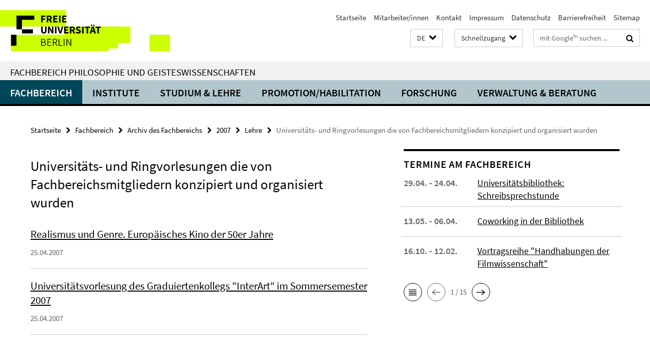

--- FILE ---
content_type: text/html; charset=utf-8
request_url: https://www.geisteswissenschaften.fu-berlin.de/index.html?comp=navbar&irq=1&pm=0
body_size: 7196
content:
<!-- BEGIN Fragment default/26011920/navbar-wrapper/20598657/1761554034/?113217:1800 -->
<!-- BEGIN Fragment default/26011920/navbar/423fcd6fbbf8417f7088248c814d95fccb578923/?103115:86400 -->
<nav class="main-nav-container no-print nocontent" style="display: none;"><div class="container main-nav-container-inner"><div class="main-nav-scroll-buttons" style="display:none"><div id="main-nav-btn-scroll-left" role="button"><div class="fa fa-angle-left"></div></div><div id="main-nav-btn-scroll-right" role="button"><div class="fa fa-angle-right"></div></div></div><div class="main-nav-toggle"><span class="main-nav-toggle-text">Menü</span><span class="main-nav-toggle-icon"><span class="line"></span><span class="line"></span><span class="line"></span></span></div><ul class="main-nav level-1" id="fub-main-nav"><li class="main-nav-item level-1 has-children" data-index="0" data-menu-item-path="/fachbereich" data-menu-shortened="0" id="main-nav-item-fachbereich"><a class="main-nav-item-link level-1" href="/fachbereich/index.html">Fachbereich</a><div class="icon-has-children"><div class="fa fa-angle-right"></div><div class="fa fa-angle-down"></div><div class="fa fa-angle-up"></div></div><div class="container main-nav-parent level-2" style="display:none"><a class="main-nav-item-link level-1" href="/fachbereich/index.html"><span>Zur Übersichtsseite Fachbereich</span></a></div><ul class="main-nav level-2"><li class="main-nav-item level-2 " data-menu-item-path="/fachbereich/dekanat"><a class="main-nav-item-link level-2" href="/fachbereich/dekanat/index.html">Dekanat</a></li><li class="main-nav-item level-2 has-children" data-menu-item-path="/fachbereich/fachbereichsrat"><a class="main-nav-item-link level-2" href="/fachbereich/fachbereichsrat/index.html">Fachbereichsrat</a><div class="icon-has-children"><div class="fa fa-angle-right"></div><div class="fa fa-angle-down"></div><div class="fa fa-angle-up"></div></div><ul class="main-nav level-3"><li class="main-nav-item level-3 " data-menu-item-path="/fachbereich/fachbereichsrat/protokolle"><a class="main-nav-item-link level-3" href="/fachbereich/fachbereichsrat/protokolle/index.html">Protokolle</a></li><li class="main-nav-item level-3 " data-menu-item-path="/fachbereich/fachbereichsrat/fbr_sitzungstermine"><a class="main-nav-item-link level-3" href="/fachbereich/fachbereichsrat/fbr_sitzungstermine/index.html">Sitzungstermine</a></li></ul></li><li class="main-nav-item level-2 " data-menu-item-path="/fachbereich/kommissionen"><a class="main-nav-item-link level-2" href="/fachbereich/kommissionen/index.html">Ausschüsse und Kommissionen</a></li><li class="main-nav-item level-2 has-children" data-menu-item-path="/fachbereich/beauftragte"><a class="main-nav-item-link level-2" href="/fachbereich/beauftragte/index.html">Ansprechpartner*innen in Angelegenheiten des Lehramtsstudiums</a><div class="icon-has-children"><div class="fa fa-angle-right"></div><div class="fa fa-angle-down"></div><div class="fa fa-angle-up"></div></div><ul class="main-nav level-3"><li class="main-nav-item level-3 " data-menu-item-path="/fachbereich/beauftragte/Ombudspersonen-fuer-gute-wissenschaftliche-Praxis"><a class="main-nav-item-link level-3" href="/fachbereich/beauftragte/Ombudspersonen-fuer-gute-wissenschaftliche-Praxis/index.html">Ombudspersonen für gute wissenschaftliche Praxis</a></li><li class="main-nav-item level-3 " data-menu-item-path="/fachbereich/beauftragte/beauf_wiss_praxis"><a class="main-nav-item-link level-3" href="/fachbereich/beauftragte/beauf_wiss_praxis/index.html">Beauftragter für gute wissenschaftliche Praxis</a></li><li class="main-nav-item level-3 " data-menu-item-path="/fachbereich/beauftragte/lehramt"><a class="main-nav-item-link level-3" href="/fachbereich/beauftragte/lehramt/index.html">Lehramtsbeauftragte</a></li><li class="main-nav-item level-3 " data-menu-item-path="/fachbereich/beauftragte/edv"><a class="main-nav-item-link level-3" href="/fachbereich/beauftragte/edv/index.html">EDV-Beauftragte</a></li></ul></li><li class="main-nav-item level-2 " data-menu-item-path="/fachbereich/mitarbeiterlisten"><a class="main-nav-item-link level-2" href="/fachbereich/mitarbeiterlisten.html">Mitarbeiter/innen</a></li><li class="main-nav-item level-2 has-children" data-menu-item-path="/fachbereich/gastprof"><a class="main-nav-item-link level-2" href="/fachbereich/gastprof/index.html">Gastprofessuren</a><div class="icon-has-children"><div class="fa fa-angle-right"></div><div class="fa fa-angle-down"></div><div class="fa fa-angle-up"></div></div><ul class="main-nav level-3"><li class="main-nav-item level-3 " data-menu-item-path="/fachbereich/gastprof/gastprofessuren"><a class="main-nav-item-link level-3" href="/fachbereich/gastprof/gastprofessuren/index.html">Gastprofessuren am Fachbereich</a></li><li class="main-nav-item level-3 has-children" data-menu-item-path="/fachbereich/gastprof/fischer"><a class="main-nav-item-link level-3" href="/fachbereich/gastprof/fischer/index.html">Samuel Fischer Gastprofessur</a><div class="icon-has-children"><div class="fa fa-angle-right"></div><div class="fa fa-angle-down"></div><div class="fa fa-angle-up"></div></div><ul class="main-nav level-4"><li class="main-nav-item level-4 " data-menu-item-path="/fachbereich/gastprof/fischer/amin"><a class="main-nav-item-link level-4" href="/fachbereich/gastprof/fischer/amin/index.html">Amin, Nora</a></li><li class="main-nav-item level-4 " data-menu-item-path="/fachbereich/gastprof/fischer/bradfield"><a class="main-nav-item-link level-4" href="/fachbereich/gastprof/fischer/bradfield/index.html">Bradfield, Scott</a></li><li class="main-nav-item level-4 " data-menu-item-path="/fachbereich/gastprof/fischer/cercas"><a class="main-nav-item-link level-4" href="/fachbereich/gastprof/fischer/cercas/index.html">Cercas, Javier</a></li><li class="main-nav-item level-4 " data-menu-item-path="/fachbereich/gastprof/fischer/chaudhuri"><a class="main-nav-item-link level-4" href="/fachbereich/gastprof/fischer/chaudhuri/index.html">Chaudhuri, Amit</a></li><li class="main-nav-item level-4 " data-menu-item-path="/fachbereich/gastprof/fischer/cartarescu"><a class="main-nav-item-link level-4" href="/fachbereich/gastprof/fischer/cartarescu/index.html">Cărtărescu, Mircea</a></li><li class="main-nav-item level-4 " data-menu-item-path="/fachbereich/gastprof/fischer/farah"><a class="main-nav-item-link level-4" href="/fachbereich/gastprof/fischer/farah/index.html">Farah, Nuruddin</a></li><li class="main-nav-item level-4 " data-menu-item-path="/fachbereich/gastprof/fischer/greer"><a class="main-nav-item-link level-4" href="/fachbereich/gastprof/fischer/greer/index.html">Greer, Andrew Sean</a></li><li class="main-nav-item level-4 " data-menu-item-path="/fachbereich/gastprof/fischer/guersel"><a class="main-nav-item-link level-4" href="/fachbereich/gastprof/fischer/guersel/index.html">Gürsel, Nedim</a></li><li class="main-nav-item level-4 " data-menu-item-path="/fachbereich/gastprof/fischer/hass"><a class="main-nav-item-link level-4" href="/fachbereich/gastprof/fischer/hass/index.html">Hass, Robert</a></li><li class="main-nav-item level-4 " data-menu-item-path="/fachbereich/gastprof/fischer/hinton"><a class="main-nav-item-link level-4" href="/fachbereich/gastprof/fischer/hinton/index.html">Hinton, David</a></li><li class="main-nav-item level-4 " data-menu-item-path="/fachbereich/gastprof/fischer/kehlmann_thirlwell"><a class="main-nav-item-link level-4" href="/fachbereich/gastprof/fischer/kehlmann_thirlwell/index.html">Kehlmann, Daniel</a></li><li class="main-nav-item level-4 " data-menu-item-path="/fachbereich/gastprof/fischer/keret"><a class="main-nav-item-link level-4" href="/fachbereich/gastprof/fischer/keret/index.html">Keret, Etgar</a></li><li class="main-nav-item level-4 " data-menu-item-path="/fachbereich/gastprof/fischer/krasznahorkai"><a class="main-nav-item-link level-4" href="/fachbereich/gastprof/fischer/krasznahorkai/index.html">Krasznahorkai, László</a></li><li class="main-nav-item level-4 " data-menu-item-path="/fachbereich/gastprof/fischer/manguel"><a class="main-nav-item-link level-4" href="/fachbereich/gastprof/fischer/manguel/index.html">Manguel, Alberto</a></li><li class="main-nav-item level-4 " data-menu-item-path="/fachbereich/gastprof/fischer/martel"><a class="main-nav-item-link level-4" href="/fachbereich/gastprof/fischer/martel/index.html">Martel, Yann</a></li><li class="main-nav-item level-4 " data-menu-item-path="/fachbereich/gastprof/fischer/meddeb1"><a class="main-nav-item-link level-4" href="/fachbereich/gastprof/fischer/meddeb1/index.html">Meddeb, Abdelwahab</a></li><li class="main-nav-item level-4 " data-menu-item-path="/fachbereich/gastprof/fischer/mudimbe"><a class="main-nav-item-link level-4" href="/fachbereich/gastprof/fischer/mudimbe/index.html">Mudimbe, Valentin Yves</a></li><li class="main-nav-item level-4 " data-menu-item-path="/fachbereich/gastprof/fischer/metail"><a class="main-nav-item-link level-4" href="/fachbereich/gastprof/fischer/metail/index.html">Métail, Michèle</a></li><li class="main-nav-item level-4 " data-menu-item-path="/fachbereich/gastprof/fischer/oe"><a class="main-nav-item-link level-4" href="/fachbereich/gastprof/fischer/oe/index.html">Oe, Kenzaburo</a></li><li class="main-nav-item level-4 " data-menu-item-path="/fachbereich/gastprof/fischer/powers_richard"><a class="main-nav-item-link level-4" href="/fachbereich/gastprof/fischer/powers_richard/index.html">Powers, Richard</a></li><li class="main-nav-item level-4 " data-menu-item-path="/fachbereich/gastprof/fischer/perez"><a class="main-nav-item-link level-4" href="/fachbereich/gastprof/fischer/perez/index.html">Pérez, Fernando</a></li><li class="main-nav-item level-4 " data-menu-item-path="/fachbereich/gastprof/fischer/ramirez"><a class="main-nav-item-link level-4" href="/fachbereich/gastprof/fischer/ramirez/index.html">Ramírez, Sergio</a></li><li class="main-nav-item level-4 " data-menu-item-path="/fachbereich/gastprof/fischer/schrott_raoul"><a class="main-nav-item-link level-4" href="/fachbereich/gastprof/fischer/schrott_raoul/index.html">Schrott, Raoul</a></li><li class="main-nav-item level-4 " data-menu-item-path="/fachbereich/gastprof/fischer/sjon"><a class="main-nav-item-link level-4" href="/fachbereich/gastprof/fischer/sjon/index.html">Sjón (Sigurjón Birgir Sigurðsson)</a></li><li class="main-nav-item level-4 " data-menu-item-path="/fachbereich/gastprof/fischer/sorokin"><a class="main-nav-item-link level-4" href="/fachbereich/gastprof/fischer/sorokin/index.html">Sorokin, Vladimir</a></li><li class="main-nav-item level-4 " data-menu-item-path="/fachbereich/gastprof/fischer/streeruwitz"><a class="main-nav-item-link level-4" href="/fachbereich/gastprof/fischer/streeruwitz/index.html">Streeruwitz, Marlene</a></li><li class="main-nav-item level-4 " data-menu-item-path="/fachbereich/gastprof/fischer/stridsberg"><a class="main-nav-item-link level-4" href="/fachbereich/gastprof/fischer/stridsberg/index.html">Stridsberg, Sara</a></li><li class="main-nav-item level-4 " data-menu-item-path="/fachbereich/gastprof/fischer/kehlmann_thirlwell1"><a class="main-nav-item-link level-4" href="/fachbereich/gastprof/fischer/kehlmann_thirlwell1/index.html">Thirlwell, Adam</a></li><li class="main-nav-item level-4 " data-menu-item-path="/fachbereich/gastprof/fischer/ugresic"><a class="main-nav-item-link level-4" href="/fachbereich/gastprof/fischer/ugresic/index.html">Ugrešić, Dubravka</a></li><li class="main-nav-item level-4 " data-menu-item-path="/fachbereich/gastprof/fischer/venclova"><a class="main-nav-item-link level-4" href="/fachbereich/gastprof/fischer/venclova/index.html">Venclova, Tomas</a></li><li class="main-nav-item level-4 " data-menu-item-path="/fachbereich/gastprof/fischer/zaimoglu"><a class="main-nav-item-link level-4" href="/fachbereich/gastprof/fischer/zaimoglu/index.html">Zaimoglu, Feridun</a></li></ul></li><li class="main-nav-item level-3 has-children" data-menu-item-path="/fachbereich/gastprof/mueller"><a class="main-nav-item-link level-3" href="/fachbereich/gastprof/mueller/index.html">Gastprofessur für deutschsprachige Poetik</a><div class="icon-has-children"><div class="fa fa-angle-right"></div><div class="fa fa-angle-down"></div><div class="fa fa-angle-up"></div></div><ul class="main-nav level-4"><li class="main-nav-item level-4 " data-menu-item-path="/fachbereich/gastprof/mueller/baerfuss"><a class="main-nav-item-link level-4" href="/fachbereich/gastprof/mueller/baerfuss/index.html">Bärfuss, Lukas</a></li><li class="main-nav-item level-4 " data-menu-item-path="/fachbereich/gastprof/mueller/goetz"><a class="main-nav-item-link level-4" href="/fachbereich/gastprof/mueller/goetz/index.html">Goetz, Rainald</a></li><li class="main-nav-item level-4 " data-menu-item-path="/fachbereich/gastprof/mueller/gruenbein"><a class="main-nav-item-link level-4" href="/fachbereich/gastprof/mueller/gruenbein/index.html">Grünbein, Durs</a></li><li class="main-nav-item level-4 " data-menu-item-path="/fachbereich/gastprof/mueller/lehr"><a class="main-nav-item-link level-4" href="/fachbereich/gastprof/mueller/lehr/index.html">Lehr, Thomas</a></li><li class="main-nav-item level-4 " data-menu-item-path="/fachbereich/gastprof/mueller/lewitscharoff"><a class="main-nav-item-link level-4" href="/fachbereich/gastprof/mueller/lewitscharoff/index.html">Lewitscharoff, Sibylle</a></li><li class="main-nav-item level-4 " data-menu-item-path="/fachbereich/gastprof/mueller/loher"><a class="main-nav-item-link level-4" href="/fachbereich/gastprof/mueller/loher/index.html">Loher, Dea</a></li><li class="main-nav-item level-4 " data-menu-item-path="/fachbereich/gastprof/mueller/mueller"><a class="main-nav-item-link level-4" href="/fachbereich/gastprof/mueller/mueller/index.html">Müller, Herta</a></li><li class="main-nav-item level-4 " data-menu-item-path="/fachbereich/gastprof/mueller/peltzer"><a class="main-nav-item-link level-4" href="/fachbereich/gastprof/mueller/peltzer/index.html">Peltzer, Ulrich</a></li><li class="main-nav-item level-4 " data-menu-item-path="/fachbereich/gastprof/mueller/trojanow"><a class="main-nav-item-link level-4" href="/fachbereich/gastprof/mueller/trojanow/index.html">Trojanow, Ilija</a></li></ul></li><li class="main-nav-item level-3 has-children" data-menu-item-path="/fachbereich/gastprof/schlegel"><a class="main-nav-item-link level-3" href="/fachbereich/gastprof/schlegel/index.html">A. W. von Schlegel-Gastprofessur</a><div class="icon-has-children"><div class="fa fa-angle-right"></div><div class="fa fa-angle-down"></div><div class="fa fa-angle-up"></div></div><ul class="main-nav level-4"><li class="main-nav-item level-4 " data-menu-item-path="/fachbereich/gastprof/schlegel/edl"><a class="main-nav-item-link level-4" href="/fachbereich/gastprof/schlegel/edl/index.html">Elisabeth Edl</a></li><li class="main-nav-item level-4 " data-menu-item-path="/fachbereich/gastprof/schlegel/guenther"><a class="main-nav-item-link level-4" href="/fachbereich/gastprof/schlegel/guenther/index.html">Günther, Frank</a></li><li class="main-nav-item level-4 " data-menu-item-path="/fachbereich/gastprof/schlegel/kroeber"><a class="main-nav-item-link level-4" href="/fachbereich/gastprof/schlegel/kroeber/index.html">Kroeber, Burkhart</a></li><li class="main-nav-item level-4 " data-menu-item-path="/fachbereich/gastprof/schlegel/kuehl"><a class="main-nav-item-link level-4" href="/fachbereich/gastprof/schlegel/kuehl/index.html">Kühl, Olaf, Dr.</a></li><li class="main-nav-item level-4 " data-menu-item-path="/fachbereich/gastprof/schlegel/lange"><a class="main-nav-item-link level-4" href="/fachbereich/gastprof/schlegel/lange/index.html">Lange, Susanne</a></li><li class="main-nav-item level-4 " data-menu-item-path="/fachbereich/gastprof/schlegel/tietze"><a class="main-nav-item-link level-4" href="/fachbereich/gastprof/schlegel/tietze/index.html">Tietze, Rosemarie</a></li><li class="main-nav-item level-4 " data-menu-item-path="/fachbereich/gastprof/schlegel/weidner"><a class="main-nav-item-link level-4" href="/fachbereich/gastprof/schlegel/weidner/index.html">Weidner, Stefan</a></li></ul></li><li class="main-nav-item level-3 has-children" data-menu-item-path="/fachbereich/gastprof/gert"><a class="main-nav-item-link level-3" href="/fachbereich/gastprof/gert/index.html">Valeska-Gert-Gastprofessur</a><div class="icon-has-children"><div class="fa fa-angle-right"></div><div class="fa fa-angle-down"></div><div class="fa fa-angle-up"></div></div><ul class="main-nav level-4"><li class="main-nav-item level-4 " data-menu-item-path="/fachbereich/gastprof/gert/alvarez_wehbi"><a class="main-nav-item-link level-4" href="/fachbereich/gastprof/gert/alvarez_wehbi/index.html">Alvarez, Maricel und Wehbi, Emilio García</a></li><li class="main-nav-item level-4 " data-menu-item-path="/fachbereich/gastprof/gert/burrows"><a class="main-nav-item-link level-4" href="/fachbereich/gastprof/gert/burrows/index.html">Burrows, Jonathan</a></li><li class="main-nav-item level-4 " data-menu-item-path="/fachbereich/gastprof/gert/butcher"><a class="main-nav-item-link level-4" href="/fachbereich/gastprof/gert/butcher/index.html">Butcher, Rosemary</a></li><li class="main-nav-item level-4 " data-menu-item-path="/fachbereich/gastprof/gert/chetouane"><a class="main-nav-item-link level-4" href="/fachbereich/gastprof/gert/chetouane/index.html">Chétouane, Laurent</a></li><li class="main-nav-item level-4 " data-menu-item-path="/fachbereich/gastprof/gert/franko"><a class="main-nav-item-link level-4" href="/fachbereich/gastprof/gert/franko/index.html">Franko, Mark</a></li><li class="main-nav-item level-4 " data-menu-item-path="/fachbereich/gastprof/gert/gelabert"><a class="main-nav-item-link level-4" href="/fachbereich/gastprof/gert/gelabert/index.html">Gelabert, Cesc</a></li><li class="main-nav-item level-4 " data-menu-item-path="/fachbereich/gastprof/gert/hauert"><a class="main-nav-item-link level-4" href="/fachbereich/gastprof/gert/hauert/index.html">Hauert, Thomas</a></li><li class="main-nav-item level-4 " data-menu-item-path="/fachbereich/gastprof/gert/hetz"><a class="main-nav-item-link level-4" href="/fachbereich/gastprof/gert/hetz/index.html">Hetz, Amos</a></li><li class="main-nav-item level-4 " data-menu-item-path="/fachbereich/gastprof/gert/huber1"><a class="main-nav-item-link level-4" href="/fachbereich/gastprof/gert/huber1/index.html">Huber, Anna</a></li><li class="main-nav-item level-4 " data-menu-item-path="/fachbereich/gastprof/gert/huber"><a class="main-nav-item-link level-4" href="/fachbereich/gastprof/gert/huber/index.html">Huber, Anna</a></li><li class="main-nav-item level-4 " data-menu-item-path="/fachbereich/gastprof/gert/jansa"><a class="main-nav-item-link level-4" href="/fachbereich/gastprof/gert/jansa/index.html">Janša, Janez</a></li><li class="main-nav-item level-4 " data-menu-item-path="/fachbereich/gastprof/gert/laermans"><a class="main-nav-item-link level-4" href="/fachbereich/gastprof/gert/laermans/index.html">Laermans, Rudi</a></li><li class="main-nav-item level-4 " data-menu-item-path="/fachbereich/gastprof/gert/laub"><a class="main-nav-item-link level-4" href="/fachbereich/gastprof/gert/laub/index.html">Laub, Michael</a></li><li class="main-nav-item level-4 " data-menu-item-path="/fachbereich/gastprof/gert/le_roy"><a class="main-nav-item-link level-4" href="/fachbereich/gastprof/gert/le_roy/index.html">Le Roy, Xavier</a></li><li class="main-nav-item level-4 " data-menu-item-path="/fachbereich/gastprof/gert/Stuart"><a class="main-nav-item-link level-4" href="/fachbereich/gastprof/gert/Stuart/index.html">Stuart, Meg</a></li><li class="main-nav-item level-4 " data-menu-item-path="/fachbereich/gastprof/gert/thomas"><a class="main-nav-item-link level-4" href="/fachbereich/gastprof/gert/thomas/index.html">Thomas, Emma Lewis</a></li></ul></li></ul></li><li class="main-nav-item level-2 has-children" data-menu-item-path="/fachbereich/ehrenpromotionen"><a class="main-nav-item-link level-2" href="/fachbereich/ehrenpromotionen/index.html">Ehrenpromotionen</a><div class="icon-has-children"><div class="fa fa-angle-right"></div><div class="fa fa-angle-down"></div><div class="fa fa-angle-up"></div></div><ul class="main-nav level-3"><li class="main-nav-item level-3 " data-menu-item-path="/fachbereich/ehrenpromotionen/Claudio-Magris"><a class="main-nav-item-link level-3" href="/fachbereich/ehrenpromotionen/Claudio-Magris/index.html">2017: Claudio Margis</a></li><li class="main-nav-item level-3 " data-menu-item-path="/fachbereich/ehrenpromotionen/Dan-Diner"><a class="main-nav-item-link level-3" href="/fachbereich/ehrenpromotionen/Dan-Diner/index.html">2015: Dan Diner</a></li><li class="main-nav-item level-3 " data-menu-item-path="/fachbereich/ehrenpromotionen/Homi-Bhabha"><a class="main-nav-item-link level-3" href="/fachbereich/ehrenpromotionen/Homi-Bhabha/index.html">2012: Homi K. Bhabha</a></li><li class="main-nav-item level-3 " data-menu-item-path="/fachbereich/ehrenpromotionen/Hayden-White"><a class="main-nav-item-link level-3" href="/fachbereich/ehrenpromotionen/Hayden-White/index.html">2015: Hayden White</a></li><li class="main-nav-item level-3 has-children" data-menu-item-path="/fachbereich/ehrenpromotionen/nooteboom"><a class="main-nav-item-link level-3" href="/fachbereich/ehrenpromotionen/nooteboom/index.html">2008: Cees Nooteboom</a><div class="icon-has-children"><div class="fa fa-angle-right"></div><div class="fa fa-angle-down"></div><div class="fa fa-angle-up"></div></div><ul class="main-nav level-4"><li class="main-nav-item level-4 " data-menu-item-path="/fachbereich/ehrenpromotionen/nooteboom/bildergalerie"><a class="main-nav-item-link level-4" href="/fachbereich/ehrenpromotionen/nooteboom/bildergalerie/index.html">Bildergalerie</a></li><li class="main-nav-item level-4 " data-menu-item-path="/fachbereich/ehrenpromotionen/nooteboom/laudatio_konst"><a class="main-nav-item-link level-4" href="/fachbereich/ehrenpromotionen/nooteboom/laudatio_konst/index.html">Laudatio von Prof. Dr. Jan Konst</a></li></ul></li><li class="main-nav-item level-3 has-children" data-menu-item-path="/fachbereich/ehrenpromotionen/pamuk"><a class="main-nav-item-link level-3" href="/fachbereich/ehrenpromotionen/pamuk/index.html">2007: Orhan Pamuk</a><div class="icon-has-children"><div class="fa fa-angle-right"></div><div class="fa fa-angle-down"></div><div class="fa fa-angle-up"></div></div><ul class="main-nav level-4"><li class="main-nav-item level-4 " data-menu-item-path="/fachbereich/ehrenpromotionen/pamuk/kurzbiografie"><a class="main-nav-item-link level-4" href="/fachbereich/ehrenpromotionen/pamuk/kurzbiografie/index.html">Kurzbiografie</a></li><li class="main-nav-item level-4 " data-menu-item-path="/fachbereich/ehrenpromotionen/pamuk/grusswort"><a class="main-nav-item-link level-4" href="/fachbereich/ehrenpromotionen/pamuk/grusswort/index.html">Grußwort des Ersten Vizepräsidenten</a></li><li class="main-nav-item level-4 " data-menu-item-path="/fachbereich/ehrenpromotionen/pamuk/grusswort_wowereit"><a class="main-nav-item-link level-4" href="/fachbereich/ehrenpromotionen/pamuk/grusswort_wowereit/index.html">Grusswort Klaus Wowereit</a></li><li class="main-nav-item level-4 " data-menu-item-path="/fachbereich/ehrenpromotionen/pamuk/laudatio_kirchner"><a class="main-nav-item-link level-4" href="/fachbereich/ehrenpromotionen/pamuk/laudatio_kirchner/index.html">Laudatio Prof. Kirchner</a></li><li class="main-nav-item level-4 " data-menu-item-path="/fachbereich/ehrenpromotionen/pamuk/laudatio_mattenklott"><a class="main-nav-item-link level-4" href="/fachbereich/ehrenpromotionen/pamuk/laudatio_mattenklott/index.html">Laudatio Prof. Mattenklott</a></li><li class="main-nav-item level-4 " data-menu-item-path="/fachbereich/ehrenpromotionen/pamuk/ansprache_alt"><a class="main-nav-item-link level-4" href="/fachbereich/ehrenpromotionen/pamuk/ansprache_alt/index.html">Ansprache Prof. Alt</a></li><li class="main-nav-item level-4 " data-menu-item-path="/fachbereich/ehrenpromotionen/pamuk/media"><a class="main-nav-item-link level-4" href="/fachbereich/ehrenpromotionen/pamuk/media/index.html">Bildergalerie</a></li></ul></li><li class="main-nav-item level-3 has-children" data-menu-item-path="/fachbereich/ehrenpromotionen/reich-ranicki"><a class="main-nav-item-link level-3" href="/fachbereich/ehrenpromotionen/reich-ranicki/index.html">2006: Marcel Reich-Ranicki</a><div class="icon-has-children"><div class="fa fa-angle-right"></div><div class="fa fa-angle-down"></div><div class="fa fa-angle-up"></div></div><ul class="main-nav level-4"><li class="main-nav-item level-4 " data-menu-item-path="/fachbereich/ehrenpromotionen/reich-ranicki/kurzbiografie"><a class="main-nav-item-link level-4" href="/fachbereich/ehrenpromotionen/reich-ranicki/kurzbiografie/index.html">Kurzbiografie</a></li><li class="main-nav-item level-4 " data-menu-item-path="/fachbereich/ehrenpromotionen/reich-ranicki/festvortrag"><a class="main-nav-item-link level-4" href="/fachbereich/ehrenpromotionen/reich-ranicki/festvortrag/index.html">Festvortrag &quot;Berlin und ich&quot;</a></li><li class="main-nav-item level-4 " data-menu-item-path="/fachbereich/ehrenpromotionen/reich-ranicki/laudatio"><a class="main-nav-item-link level-4" href="/fachbereich/ehrenpromotionen/reich-ranicki/laudatio/index.html">Ehrendoktorwürde für Marcel Reich-Ranicki</a></li><li class="main-nav-item level-4 " data-menu-item-path="/fachbereich/ehrenpromotionen/reich-ranicki/ansprache"><a class="main-nav-item-link level-4" href="/fachbereich/ehrenpromotionen/reich-ranicki/ansprache/index.html">Ansprache von Prof. Widu-Wolfgang Ehlers</a></li><li class="main-nav-item level-4 " data-menu-item-path="/fachbereich/ehrenpromotionen/reich-ranicki/grusswort"><a class="main-nav-item-link level-4" href="/fachbereich/ehrenpromotionen/reich-ranicki/grusswort/index.html">Grußwort von Prof. Dr. Dieter Lenzen</a></li><li class="main-nav-item level-4 " data-menu-item-path="/fachbereich/ehrenpromotionen/reich-ranicki/media"><a class="main-nav-item-link level-4" href="/fachbereich/ehrenpromotionen/reich-ranicki/media/index.html">Bildergalerie</a></li></ul></li><li class="main-nav-item level-3 has-children" data-menu-item-path="/fachbereich/ehrenpromotionen/grass_kertesz"><a class="main-nav-item-link level-3" href="/fachbereich/ehrenpromotionen/grass_kertesz/index.html">2005: Günter Grass und Imre Kertész</a><div class="icon-has-children"><div class="fa fa-angle-right"></div><div class="fa fa-angle-down"></div><div class="fa fa-angle-up"></div></div><ul class="main-nav level-4"><li class="main-nav-item level-4 " data-menu-item-path="/fachbereich/ehrenpromotionen/grass_kertesz/kurzbiografien"><a class="main-nav-item-link level-4" href="/fachbereich/ehrenpromotionen/grass_kertesz/kurzbiografien/index.html">Kurzbiografien</a></li><li class="main-nav-item level-4 " data-menu-item-path="/fachbereich/ehrenpromotionen/grass_kertesz/laudatio_kuepper"><a class="main-nav-item-link level-4" href="/fachbereich/ehrenpromotionen/grass_kertesz/laudatio_kuepper/index.html">Laudatio zu Ehren von Imre Kertész</a></li><li class="main-nav-item level-4 " data-menu-item-path="/fachbereich/ehrenpromotionen/grass_kertesz/laudatio_laemmert"><a class="main-nav-item-link level-4" href="/fachbereich/ehrenpromotionen/grass_kertesz/laudatio_laemmert/index.html">Laudatio zu Ehren von Günter Grass</a></li><li class="main-nav-item level-4 " data-menu-item-path="/fachbereich/ehrenpromotionen/grass_kertesz/grusswort"><a class="main-nav-item-link level-4" href="/fachbereich/ehrenpromotionen/grass_kertesz/grusswort/index.html">Grußwort von Prof. Dr. Dieter Lenzen</a></li><li class="main-nav-item level-4 " data-menu-item-path="/fachbereich/ehrenpromotionen/grass_kertesz/media"><a class="main-nav-item-link level-4" href="/fachbereich/ehrenpromotionen/grass_kertesz/media/index.html">Bildergalerie</a></li></ul></li><li class="main-nav-item level-3 " data-menu-item-path="/fachbereich/ehrenpromotionen/apel"><a class="main-nav-item-link level-3" href="/fachbereich/ehrenpromotionen/apel/index.html">2000: Karl-Otto Apel</a></li><li class="main-nav-item level-3 " data-menu-item-path="/fachbereich/ehrenpromotionen/01_tabelle"><a class="main-nav-item-link level-3" href="/fachbereich/ehrenpromotionen/01_tabelle/index.html">Liste der Ehrenpromotionen seit 1949</a></li></ul></li><li class="main-nav-item level-2 has-children" data-menu-item-path="/fachbereich/bibliotheken"><a class="main-nav-item-link level-2" href="/fachbereich/bibliotheken/index.html">Bibliotheken</a><div class="icon-has-children"><div class="fa fa-angle-right"></div><div class="fa fa-angle-down"></div><div class="fa fa-angle-up"></div></div><ul class="main-nav level-3"><li class="main-nav-item level-3 " data-menu-item-path="/fachbereich/bibliotheken/philbib"><a class="main-nav-item-link level-3" href="/fachbereich/bibliotheken/philbib/index.html">Philologische Bibliothek</a></li><li class="main-nav-item level-3 " data-menu-item-path="/fachbereich/bibliotheken/theaterwissenschaft"><a class="main-nav-item-link level-3" href="/fachbereich/bibliotheken/theaterwissenschaft/index.html">Bibliothek Theaterwissenschaft</a></li><li class="main-nav-item level-3 " data-menu-item-path="/fachbereich/bibliotheken/mitarbeiter"><a class="main-nav-item-link level-3" href="/fachbereich/bibliotheken/mitarbeiter/index.html">Mitarbeiter/innen der Bibliotheken</a></li></ul></li></ul></li><li class="main-nav-item level-1" data-index="1" data-menu-item-path="/einrichtungen" data-menu-shortened="0" id="main-nav-item-einrichtungen"><a class="main-nav-item-link level-1" href="/einrichtungen/index.html">Institute</a></li><li class="main-nav-item level-1 has-children" data-index="2" data-menu-item-path="/studium" data-menu-shortened="0" id="main-nav-item-studium"><a class="main-nav-item-link level-1" href="/studium/index.html">Studium &amp; Lehre</a><div class="icon-has-children"><div class="fa fa-angle-right"></div><div class="fa fa-angle-down"></div><div class="fa fa-angle-up"></div></div><div class="container main-nav-parent level-2" style="display:none"><a class="main-nav-item-link level-1" href="/studium/index.html"><span>Zur Übersichtsseite Studium &amp; Lehre</span></a></div><ul class="main-nav level-2"><li class="main-nav-item level-2 has-children" data-menu-item-path="/studium/bachelor"><a class="main-nav-item-link level-2" href="/studium/bachelor/index.html">Bachelor of Arts (B.A.)</a><div class="icon-has-children"><div class="fa fa-angle-right"></div><div class="fa fa-angle-down"></div><div class="fa fa-angle-up"></div></div><ul class="main-nav level-3"><li class="main-nav-item level-3 " data-menu-item-path="/studium/bachelor/kernfaecher_modulangebote"><a class="main-nav-item-link level-3" href="/studium/bachelor/kernfaecher_modulangebote/index.html">Bachelor-Studiengänge und Modulangebote am Fachbereich</a></li><li class="main-nav-item level-3 has-children" data-menu-item-path="/studium/bachelor/Orientierungstage"><a class="main-nav-item-link level-3" href="/studium/bachelor/Orientierungstage/index.html">Orientierungsveranstaltungen am Fachbereich Philosophie und Geisteswissenschaften im WS 25/26</a><div class="icon-has-children"><div class="fa fa-angle-right"></div><div class="fa fa-angle-down"></div><div class="fa fa-angle-up"></div></div><ul class="main-nav level-4"><li class="main-nav-item level-4 " data-menu-item-path="/studium/bachelor/Orientierungstage/Termine-der-Orientierungstage-an-den-Instituten"><a class="main-nav-item-link level-4" href="/studium/bachelor/Orientierungstage/Termine-der-Orientierungstage-an-den-Instituten/index.html">Termine der Orientierungstage an den Instituten des Fachbereichs</a></li></ul></li><li class="main-nav-item level-3 has-children" data-menu-item-path="/studium/bachelor/abv"><a class="main-nav-item-link level-3" href="/studium/bachelor/abv/index.html">Allgemeine Berufsvorbereitung (ABV)</a><div class="icon-has-children"><div class="fa fa-angle-right"></div><div class="fa fa-angle-down"></div><div class="fa fa-angle-up"></div></div><ul class="main-nav level-4"><li class="main-nav-item level-4 " data-menu-item-path="/studium/bachelor/abv/DAS_ABV-Angebot_am_Fachbereich-PhilGeist"><a class="main-nav-item-link level-4" href="/studium/bachelor/abv/DAS_ABV-Angebot_am_Fachbereich-PhilGeist/index.html">Die ABV-Module</a></li><li class="main-nav-item level-4 " data-menu-item-path="/studium/bachelor/abv/FAQ_ABV_PhilGeist"><a class="main-nav-item-link level-4" href="/studium/bachelor/abv/FAQ_ABV_PhilGeist/index.html">FAQ zur ABV</a></li><li class="main-nav-item level-4 " data-menu-item-path="/studium/bachelor/abv/formulare"><a class="main-nav-item-link level-4" href="/studium/bachelor/abv/formulare/index.html">Informationsmaterial</a></li><li class="main-nav-item level-4 " data-menu-item-path="/studium/bachelor/abv/Praktikumsangebote"><a class="main-nav-item-link level-4" href="/studium/bachelor/abv/Praktikumsangebote/index.html">Praktikumsangebote</a></li></ul></li><li class="main-nav-item level-3 has-children" data-menu-item-path="/studium/bachelor/Mentoringprogramm"><a class="main-nav-item-link level-3" href="/studium/bachelor/Mentoringprogramm/index.html">Mentoringprogramm</a><div class="icon-has-children"><div class="fa fa-angle-right"></div><div class="fa fa-angle-down"></div><div class="fa fa-angle-up"></div></div><ul class="main-nav level-4"><li class="main-nav-item level-4 " data-menu-item-path="/studium/bachelor/Mentoringprogramm/Mentoringreferat"><a class="main-nav-item-link level-4" href="/studium/bachelor/Mentoringprogramm/Mentoringreferat/index.html">Mentoringreferat</a></li><li class="main-nav-item level-4 " data-menu-item-path="/studium/bachelor/Mentoringprogramm/MentorInnen"><a class="main-nav-item-link level-4" href="/studium/bachelor/Mentoringprogramm/MentorInnen/index.html">Die Mentor*innen im WS 25/26</a></li><li class="main-nav-item level-4 " data-menu-item-path="/studium/bachelor/Mentoringprogramm/Werde_Mentee"><a class="main-nav-item-link level-4" href="/studium/bachelor/Mentoringprogramm/Werde_Mentee/index.html">Mentee werden</a></li><li class="main-nav-item level-4 " data-menu-item-path="/studium/bachelor/Mentoringprogramm/Mentor_-in_werden"><a class="main-nav-item-link level-4" href="/studium/bachelor/Mentoringprogramm/Mentor_-in_werden/index.html">Mentor/-in werden</a></li><li class="main-nav-item level-4 " data-menu-item-path="/studium/bachelor/Mentoringprogramm/Tipps_und_Links_zum_Studienbeginn"><a class="main-nav-item-link level-4" href="/studium/bachelor/Mentoringprogramm/Tipps_und_Links_zum_Studienbeginn/index.html">Tipps und Links zum Studienbeginn</a></li><li class="main-nav-item level-4 " data-menu-item-path="/studium/bachelor/Mentoringprogramm/Veranstaltungen"><a class="main-nav-item-link level-4" href="/studium/bachelor/Mentoringprogramm/Veranstaltungen/index.html">Veranstaltungen</a></li></ul></li></ul></li><li class="main-nav-item level-2 has-children" data-menu-item-path="/studium/master"><a class="main-nav-item-link level-2" href="/studium/master/index.html">Master of Arts (M.A.)</a><div class="icon-has-children"><div class="fa fa-angle-right"></div><div class="fa fa-angle-down"></div><div class="fa fa-angle-up"></div></div><ul class="main-nav level-3"><li class="main-nav-item level-3 " data-menu-item-path="/studium/master/masterstudiengaenge"><a class="main-nav-item-link level-3" href="/studium/master/masterstudiengaenge/index.html">Master of Arts (M.A.)</a></li></ul></li><li class="main-nav-item level-2 has-children" data-menu-item-path="/studium/pruefungen"><a class="main-nav-item-link level-2" href="/studium/pruefungen/index.html">Prüfungsbüro</a><div class="icon-has-children"><div class="fa fa-angle-right"></div><div class="fa fa-angle-down"></div><div class="fa fa-angle-up"></div></div><ul class="main-nav level-3"><li class="main-nav-item level-3 " data-menu-item-path="/studium/pruefungen/Mitarbeiterinnen"><a class="main-nav-item-link level-3" href="/studium/pruefungen/Mitarbeiterinnen/index.html">Mitarbeiterinnen</a></li><li class="main-nav-item level-3 " data-menu-item-path="/studium/pruefungen/infos-a-z"><a class="main-nav-item-link level-3" href="/studium/pruefungen/infos-a-z/index.html">Infos A - Z</a></li><li class="main-nav-item level-3 " data-menu-item-path="/studium/pruefungen/Pr__fungsausschuss1"><a class="main-nav-item-link level-3" href="/studium/pruefungen/Pr__fungsausschuss1/index.html">Prüfungsausschuss</a></li><li class="main-nav-item level-3 " data-menu-item-path="/studium/pruefungen/Faecherliste"><a class="main-nav-item-link level-3" href="/studium/pruefungen/Faecherliste/index.html">Liste der Fächer am Fachbereich</a></li></ul></li><li class="main-nav-item level-2 " data-menu-item-path="/studium/studienbuero"><a class="main-nav-item-link level-2" href="/studium/studienbuero/index.html">Studienbüro</a></li><li class="main-nav-item level-2 " data-menu-item-path="/studium/downloadbereich"><a class="main-nav-item-link level-2" href="/studium/downloadbereich/index.html">Downloadbereich</a></li><li class="main-nav-item level-2 " data-menu-item-path="/studium/Annerkennung-Studienleistungen-neu"><a class="main-nav-item-link level-2" href="/studium/Annerkennung-Studienleistungen-neu/index.html">Anerkennung Studienleistungen / Einstufung ins höhere Fachsemester</a></li><li class="main-nav-item level-2 has-children" data-menu-item-path="/studium/abschlussberatung"><a class="main-nav-item-link level-2" href="/studium/abschlussberatung/index.html">Endspurt! Studienabschlussberatung</a><div class="icon-has-children"><div class="fa fa-angle-right"></div><div class="fa fa-angle-down"></div><div class="fa fa-angle-up"></div></div><ul class="main-nav level-3"><li class="main-nav-item level-3 has-children" data-menu-item-path="/studium/abschlussberatung/Beratende"><a class="main-nav-item-link level-3" href="/studium/abschlussberatung/Beratende/index.html">Fachspezifische Beratungen</a><div class="icon-has-children"><div class="fa fa-angle-right"></div><div class="fa fa-angle-down"></div><div class="fa fa-angle-up"></div></div><ul class="main-nav level-4"><li class="main-nav-item level-4 " data-menu-item-path="/studium/abschlussberatung/Beratende/We7"><a class="main-nav-item-link level-4" href="/studium/abschlussberatung/Beratende/We7/index.html">Institut für Theaterwissenschaft</a></li></ul></li><li class="main-nav-item level-3 has-children" data-menu-item-path="/studium/abschlussberatung/Zentrale-Unterstuetzungsformate"><a class="main-nav-item-link level-3" href="/studium/abschlussberatung/Zentrale-Unterstuetzungsformate/index.html">Zentrale Unterstützung am Fachbereich</a><div class="icon-has-children"><div class="fa fa-angle-right"></div><div class="fa fa-angle-down"></div><div class="fa fa-angle-up"></div></div><ul class="main-nav level-4"><li class="main-nav-item level-4 " data-menu-item-path="/studium/abschlussberatung/Zentrale-Unterstuetzungsformate/Schreibgruppen"><a class="main-nav-item-link level-4" href="/studium/abschlussberatung/Zentrale-Unterstuetzungsformate/Schreibgruppen/index.html">Schluss(Schreib)Zeit</a></li><li class="main-nav-item level-4 " data-menu-item-path="/studium/abschlussberatung/Zentrale-Unterstuetzungsformate/Buchbare-Angebote"><a class="main-nav-item-link level-4" href="/studium/abschlussberatung/Zentrale-Unterstuetzungsformate/Buchbare-Angebote/index.html">Schulungen und Workshops für die Abschlussarbreit</a></li><li class="main-nav-item level-4 " data-menu-item-path="/studium/abschlussberatung/Zentrale-Unterstuetzungsformate/Ressourcen"><a class="main-nav-item-link level-4" href="/studium/abschlussberatung/Zentrale-Unterstuetzungsformate/Ressourcen/index.html">Unterstützungsmaterial für das Schreiben der Abschlussarbeit</a></li></ul></li><li class="main-nav-item level-3 has-children" data-menu-item-path="/studium/abschlussberatung/Bestehende-Angebote_FU"><a class="main-nav-item-link level-3" href="/studium/abschlussberatung/Bestehende-Angebote_FU/index.html">Bestehende Angebote@FU</a><div class="icon-has-children"><div class="fa fa-angle-right"></div><div class="fa fa-angle-down"></div><div class="fa fa-angle-up"></div></div><ul class="main-nav level-4"><li class="main-nav-item level-4 " data-menu-item-path="/studium/abschlussberatung/Bestehende-Angebote_FU/Bestehende-Workshops"><a class="main-nav-item-link level-4" href="/studium/abschlussberatung/Bestehende-Angebote_FU/Bestehende-Workshops/index.html">Informationen und weitere Veranstaltungsangebote an der Freien Universität</a></li><li class="main-nav-item level-4 " data-menu-item-path="/studium/abschlussberatung/Bestehende-Angebote_FU/Weitere-Beratungen"><a class="main-nav-item-link level-4" href="/studium/abschlussberatung/Bestehende-Angebote_FU/Weitere-Beratungen/index.html">Weitere Beratungsangebote an der Freien Universität Berlin</a></li></ul></li><li class="main-nav-item level-3 " data-menu-item-path="/studium/abschlussberatung/Kontakt"><a class="main-nav-item-link level-3" href="/studium/abschlussberatung/Kontakt/index.html">Kontakt</a></li><li class="main-nav-item level-3 " data-menu-item-path="/studium/abschlussberatung/Datenschutzhinweis"><a class="main-nav-item-link level-3" href="/studium/abschlussberatung/Datenschutzhinweis/index.html">Datenschutzhinweiß der FU Berlin für Studienabschlussberatungen im Rahmen des Projektes Endspurt</a></li></ul></li><li class="main-nav-item level-2 " data-menu-item-path="/studium/Kulturelle-Bildung-durch-Tanz"><a class="main-nav-item-link level-2" href="/studium/Kulturelle-Bildung-durch-Tanz/index.html">Kulturelle Bildung durch Tanz</a></li><li class="main-nav-item level-2 " data-menu-item-path="/studium/Infos-MuSchu"><a class="main-nav-item-link level-2" href="/studium/Infos-MuSchu/index.html">Ansprechpersonen für schwangere und stillende Studentinnen</a></li><li class="main-nav-item level-2 " data-menu-item-path="/studium/ba_reform"><a class="main-nav-item-link level-2" href="/studium/ba_reform/index.html">Koordination B.A.-Reform</a></li><li class="main-nav-item level-2 has-children" data-menu-item-path="/studium/schreibwerkstatt"><a class="main-nav-item-link level-2" href="/studium/schreibwerkstatt/index.html">Schreibwerkstatt</a><div class="icon-has-children"><div class="fa fa-angle-right"></div><div class="fa fa-angle-down"></div><div class="fa fa-angle-up"></div></div><ul class="main-nav level-3"><li class="main-nav-item level-3 has-children" data-menu-item-path="/studium/schreibwerkstatt/studierende"><a class="main-nav-item-link level-3" href="/studium/schreibwerkstatt/studierende/index.html">Für Studierende</a><div class="icon-has-children"><div class="fa fa-angle-right"></div><div class="fa fa-angle-down"></div><div class="fa fa-angle-up"></div></div><ul class="main-nav level-4"><li class="main-nav-item level-4 " data-menu-item-path="/studium/schreibwerkstatt/studierende/angebote"><a class="main-nav-item-link level-4" href="/studium/schreibwerkstatt/studierende/angebote/index.html">Angebote</a></li><li class="main-nav-item level-4 " data-menu-item-path="/studium/schreibwerkstatt/studierende/materialien"><a class="main-nav-item-link level-4" href="/studium/schreibwerkstatt/studierende/materialien/index.html">Leitfäden &amp; Lernmaterialien</a></li><li class="main-nav-item level-4 " data-menu-item-path="/studium/schreibwerkstatt/studierende/digitale-tools"><a class="main-nav-item-link level-4" href="/studium/schreibwerkstatt/studierende/digitale-tools/index.html">Digitale Tools</a></li></ul></li><li class="main-nav-item level-3 has-children" data-menu-item-path="/studium/schreibwerkstatt/lehrende"><a class="main-nav-item-link level-3" href="/studium/schreibwerkstatt/lehrende/index.html">Für Lehrende</a><div class="icon-has-children"><div class="fa fa-angle-right"></div><div class="fa fa-angle-down"></div><div class="fa fa-angle-up"></div></div><ul class="main-nav level-4"><li class="main-nav-item level-4 " data-menu-item-path="/studium/schreibwerkstatt/lehrende/anregungen-und-ressourcen"><a class="main-nav-item-link level-4" href="/studium/schreibwerkstatt/lehrende/anregungen-und-ressourcen/index.html">Ressourcen und Anregungen für die eigene Lehre</a></li><li class="main-nav-item level-4 " data-menu-item-path="/studium/schreibwerkstatt/lehrende/weiterbildung"><a class="main-nav-item-link level-4" href="/studium/schreibwerkstatt/lehrende/weiterbildung/index.html">Schreibdidaktisch relevante Weiterbildungen</a></li><li class="main-nav-item level-4 " data-menu-item-path="/studium/schreibwerkstatt/lehrende/lehre-unterstuetzung"><a class="main-nav-item-link level-4" href="/studium/schreibwerkstatt/lehrende/lehre-unterstuetzung/index.html">Unterstützung für die Lehre</a></li></ul></li><li class="main-nav-item level-3 " data-menu-item-path="/studium/schreibwerkstatt/digital-literacy"><a class="main-nav-item-link level-3" href="/studium/schreibwerkstatt/digital-literacy/index.html">Digital Literacy</a></li><li class="main-nav-item level-3 " data-menu-item-path="/studium/schreibwerkstatt/wissenschaftliches-schreiben"><a class="main-nav-item-link level-3" href="/studium/schreibwerkstatt/wissenschaftliches-schreiben/index.html">Kernkompetenz Wissenschaftliches Schreiben</a></li><li class="main-nav-item level-3 " data-menu-item-path="/studium/schreibwerkstatt/projekt"><a class="main-nav-item-link level-3" href="/studium/schreibwerkstatt/projekt/index.html">Über uns</a></li></ul></li><li class="main-nav-item level-2 has-children" data-menu-item-path="/studium/uni-vers"><a class="main-nav-item-link level-2" href="/studium/uni-vers/index.html">uni.vers@geisteswissenschaften</a><div class="icon-has-children"><div class="fa fa-angle-right"></div><div class="fa fa-angle-down"></div><div class="fa fa-angle-up"></div></div><ul class="main-nav level-3"><li class="main-nav-item level-3 " data-menu-item-path="/studium/uni-vers/schueler"><a class="main-nav-item-link level-3" href="/studium/uni-vers/schueler/index.html">Schülerinnen und Schüler</a></li><li class="main-nav-item level-3 " data-menu-item-path="/studium/uni-vers/lehrer"><a class="main-nav-item-link level-3" href="/studium/uni-vers/lehrer/index.html">Lehrerinnen und Lehrer</a></li><li class="main-nav-item level-3 " data-menu-item-path="/studium/uni-vers/start"><a class="main-nav-item-link level-3" href="/studium/uni-vers/start/index.html">Dein Start an der Freien Universität Berlin</a></li></ul></li><li class="main-nav-item level-2 has-children" data-menu-item-path="/studium/Lehrpreis"><a class="main-nav-item-link level-2" href="/studium/Lehrpreis/index.html">Understanding University</a><div class="icon-has-children"><div class="fa fa-angle-right"></div><div class="fa fa-angle-down"></div><div class="fa fa-angle-up"></div></div><ul class="main-nav level-3"><li class="main-nav-item level-3 " data-menu-item-path="/studium/Lehrpreis/abv-modul"><a class="main-nav-item-link level-3" href="/studium/Lehrpreis/abv-modul/index.html">Informationen zur Teilnahme</a></li><li class="main-nav-item level-3 " data-menu-item-path="/studium/Lehrpreis/konzept_alt"><a class="main-nav-item-link level-3" href="/studium/Lehrpreis/konzept_alt/index.html">Konzept</a></li><li class="main-nav-item level-3 has-children" data-menu-item-path="/studium/Lehrpreis/team"><a class="main-nav-item-link level-3" href="/studium/Lehrpreis/team/index.html">Team</a><div class="icon-has-children"><div class="fa fa-angle-right"></div><div class="fa fa-angle-down"></div><div class="fa fa-angle-up"></div></div><ul class="main-nav level-4"><li class="main-nav-item level-4 " data-menu-item-path="/studium/Lehrpreis/team/martiens"><a class="main-nav-item-link level-4" href="/studium/Lehrpreis/team/martiens/index.html">Angie Martiens</a></li><li class="main-nav-item level-4 " data-menu-item-path="/studium/Lehrpreis/team/fellner"><a class="main-nav-item-link level-4" href="/studium/Lehrpreis/team/fellner/index.html">Isabelle Fellner</a></li><li class="main-nav-item level-4 " data-menu-item-path="/studium/Lehrpreis/team/gent"><a class="main-nav-item-link level-4" href="/studium/Lehrpreis/team/gent/index.html">Oliver Gent</a></li><li class="main-nav-item level-4 " data-menu-item-path="/studium/Lehrpreis/team/traninger"><a class="main-nav-item-link level-4" href="/studium/Lehrpreis/team/traninger/index.html">Prof. Dr. Anita Traninger</a></li></ul></li><li class="main-nav-item level-3 " data-menu-item-path="/studium/Lehrpreis/veranstaltungen"><a class="main-nav-item-link level-3" href="/studium/Lehrpreis/veranstaltungen/index.html">Veranstaltungen</a></li></ul></li></ul></li><li class="main-nav-item level-1 has-children" data-index="3" data-menu-item-path="/promotion_habilitation" data-menu-shortened="0" id="main-nav-item-promotion_habilitation"><a class="main-nav-item-link level-1" href="/promotion_habilitation/index.html">Promotion/Habilitation</a><div class="icon-has-children"><div class="fa fa-angle-right"></div><div class="fa fa-angle-down"></div><div class="fa fa-angle-up"></div></div><div class="container main-nav-parent level-2" style="display:none"><a class="main-nav-item-link level-1" href="/promotion_habilitation/index.html"><span>Zur Übersichtsseite Promotion/Habilitation</span></a></div><ul class="main-nav level-2"><li class="main-nav-item level-2 has-children" data-menu-item-path="/promotion_habilitation/promotion"><a class="main-nav-item-link level-2" href="/promotion_habilitation/promotion/index.html">Promotion am FB Philosophie und Geisteswissenschaften</a><div class="icon-has-children"><div class="fa fa-angle-right"></div><div class="fa fa-angle-down"></div><div class="fa fa-angle-up"></div></div><ul class="main-nav level-3"><li class="main-nav-item level-3 has-children" data-menu-item-path="/promotion_habilitation/promotion/Informationen-fuer-Promovierende"><a class="main-nav-item-link level-3" href="/promotion_habilitation/promotion/Informationen-fuer-Promovierende/index.html">Informationen für Promovierende</a><div class="icon-has-children"><div class="fa fa-angle-right"></div><div class="fa fa-angle-down"></div><div class="fa fa-angle-up"></div></div><ul class="main-nav level-4"><li class="main-nav-item level-4 " data-menu-item-path="/promotion_habilitation/promotion/Informationen-fuer-Promovierende/Individualpromotion-mit-AeO"><a class="main-nav-item-link level-4" href="/promotion_habilitation/promotion/Informationen-fuer-Promovierende/Individualpromotion-mit-AeO/index.html">Individualpromotion Zulassung ab 20.09.2023</a></li><li class="main-nav-item level-4 " data-menu-item-path="/promotion_habilitation/promotion/Informationen-fuer-Promovierende/individualpromotion"><a class="main-nav-item-link level-4" href="/promotion_habilitation/promotion/Informationen-fuer-Promovierende/individualpromotion/index.html">Individualpromotion Zulassung bis 19.09.2023</a></li><li class="main-nav-item level-4 " data-menu-item-path="/promotion_habilitation/promotion/Informationen-fuer-Promovierende/promotionsstudium"><a class="main-nav-item-link level-4" href="/promotion_habilitation/promotion/Informationen-fuer-Promovierende/promotionsstudium/index.html">Promotionsstudium (strukturierte Promotion)</a></li></ul></li><li class="main-nav-item level-3 " data-menu-item-path="/promotion_habilitation/promotion/Auslage-von-Dissertationen-und-Notenvorschlaege"><a class="main-nav-item-link level-3" href="/promotion_habilitation/promotion/Auslage-von-Dissertationen-und-Notenvorschlaege/index.html">Auslage von Dissertationen und Notenvorschläge</a></li><li class="main-nav-item level-3 " data-menu-item-path="/promotion_habilitation/promotion/Disputationen"><a class="main-nav-item-link level-3" href="/promotion_habilitation/promotion/Disputationen/index.html">Disputationen am Fachbereich PhilGeist</a></li><li class="main-nav-item level-3 " data-menu-item-path="/promotion_habilitation/promotion/Promotionsausschuss"><a class="main-nav-item-link level-3" href="/promotion_habilitation/promotion/Promotionsausschuss/index.html">Promotionsausschuss</a></li></ul></li><li class="main-nav-item level-2 has-children" data-menu-item-path="/promotion_habilitation/habilitation"><a class="main-nav-item-link level-2" href="/promotion_habilitation/habilitation/index.html">Habilitation am Fachbereich Philosophie und Geisteswissenschaften</a><div class="icon-has-children"><div class="fa fa-angle-right"></div><div class="fa fa-angle-down"></div><div class="fa fa-angle-up"></div></div><ul class="main-nav level-3"><li class="main-nav-item level-3 " data-menu-item-path="/promotion_habilitation/habilitation/habilitationsvortraege"><a class="main-nav-item-link level-3" href="/promotion_habilitation/habilitation/habilitationsvortraege/index.html">Habilitationsvorträge am FB PhilGeist</a></li><li class="main-nav-item level-3 " data-menu-item-path="/promotion_habilitation/habilitation/Informationen-fuer-Habilitanden"><a class="main-nav-item-link level-3" href="/promotion_habilitation/habilitation/Informationen-fuer-Habilitanden/index.html">Informationen für Habilitierende</a></li><li class="main-nav-item level-3 " data-menu-item-path="/promotion_habilitation/habilitation/Ansprechpartner_innen"><a class="main-nav-item-link level-3" href="/promotion_habilitation/habilitation/Ansprechpartner_innen/index.html">Ansprechpartner*innen</a></li></ul></li></ul></li><li class="main-nav-item level-1 has-children" data-index="4" data-menu-item-path="/forschung" data-menu-shortened="0" id="main-nav-item-forschung"><a class="main-nav-item-link level-1" href="/forschung/index.html">Forschung</a><div class="icon-has-children"><div class="fa fa-angle-right"></div><div class="fa fa-angle-down"></div><div class="fa fa-angle-up"></div></div><div class="container main-nav-parent level-2" style="display:none"><a class="main-nav-item-link level-1" href="/forschung/index.html"><span>Zur Übersichtsseite Forschung</span></a></div><ul class="main-nav level-2"><li class="main-nav-item level-2 has-children" data-menu-item-path="/forschung/organon"><a class="main-nav-item-link level-2" href="/forschung/organon/index.html">BUA-Projekt ORGANON terminology toolbox</a><div class="icon-has-children"><div class="fa fa-angle-right"></div><div class="fa fa-angle-down"></div><div class="fa fa-angle-up"></div></div><ul class="main-nav level-3"><li class="main-nav-item level-3 " data-menu-item-path="/forschung/organon/Personen"><a class="main-nav-item-link level-3" href="/forschung/organon/Personen/index.html">Personen</a></li></ul></li></ul></li><li class="main-nav-item level-1 has-children" data-index="5" data-menu-item-path="/administration" data-menu-shortened="0" id="main-nav-item-administration"><a class="main-nav-item-link level-1" href="/administration/index.html">Verwaltung &amp; Beratung</a><div class="icon-has-children"><div class="fa fa-angle-right"></div><div class="fa fa-angle-down"></div><div class="fa fa-angle-up"></div></div><div class="container main-nav-parent level-2" style="display:none"><a class="main-nav-item-link level-1" href="/administration/index.html"><span>Zur Übersichtsseite Verwaltung &amp; Beratung</span></a></div><ul class="main-nav level-2"><li class="main-nav-item level-2 has-children" data-menu-item-path="/administration/verwaltung"><a class="main-nav-item-link level-2" href="/administration/verwaltung/index.html">Verwaltung</a><div class="icon-has-children"><div class="fa fa-angle-right"></div><div class="fa fa-angle-down"></div><div class="fa fa-angle-up"></div></div><ul class="main-nav level-3"><li class="main-nav-item level-3 " data-menu-item-path="/administration/verwaltung/it-support"><a class="main-nav-item-link level-3" href="/administration/verwaltung/it-support/index.html">IT-Support</a></li><li class="main-nav-item level-3 " data-menu-item-path="/administration/verwaltung/sachbearbeitung"><a class="main-nav-item-link level-3" href="/administration/verwaltung/sachbearbeitung/index.html">Sachbearbeitung</a></li><li class="main-nav-item level-3 " data-menu-item-path="/administration/verwaltung/Schliessanlage"><a class="main-nav-item-link level-3" href="/administration/verwaltung/Schliessanlage/index.html">Schließanlage/Transponder</a></li><li class="main-nav-item level-3 " data-menu-item-path="/administration/verwaltung/Studienbegleitende-Beschaeftigte"><a class="main-nav-item-link level-3" href="/administration/verwaltung/Studienbegleitende-Beschaeftigte/index.html">Studienbegleitende Beschäftigte</a></li><li class="main-nav-item level-3 has-children" data-menu-item-path="/administration/verwaltung/dezentraler_wahlvorstand"><a class="main-nav-item-link level-3" href="/administration/verwaltung/dezentraler_wahlvorstand/index.html">Dezentraler Wahlvorstand</a><div class="icon-has-children"><div class="fa fa-angle-right"></div><div class="fa fa-angle-down"></div><div class="fa fa-angle-up"></div></div><ul class="main-nav level-4"><li class="main-nav-item level-4 " data-menu-item-path="/administration/verwaltung/dezentraler_wahlvorstand/Bekanntmachungen-Fachbereichsrat"><a class="main-nav-item-link level-4" href="/administration/verwaltung/dezentraler_wahlvorstand/Bekanntmachungen-Fachbereichsrat/index.html">Bekanntmachungen Fachbereichsrat</a></li><li class="main-nav-item level-4 " data-menu-item-path="/administration/verwaltung/dezentraler_wahlvorstand/Bekanntmachungen-Institutsraete"><a class="main-nav-item-link level-4" href="/administration/verwaltung/dezentraler_wahlvorstand/Bekanntmachungen-Institutsraete/index.html">Bekanntmachungen Institutsräte</a></li></ul></li></ul></li><li class="main-nav-item level-2 has-children" data-menu-item-path="/administration/it-support"><a class="main-nav-item-link level-2" href="/administration/it-support/index.html">IT-Support</a><div class="icon-has-children"><div class="fa fa-angle-right"></div><div class="fa fa-angle-down"></div><div class="fa fa-angle-up"></div></div><ul class="main-nav level-3"><li class="main-nav-item level-3 " data-menu-item-path="/administration/it-support/Kurzanleitungen"><a class="main-nav-item-link level-3" href="/administration/it-support/Kurzanleitungen/index.html">Kurzanleitungen</a></li><li class="main-nav-item level-3 has-children" data-menu-item-path="/administration/it-support/PM-philbibpool"><a class="main-nav-item-link level-3" href="/administration/it-support/PM-philbibpool/index.html">PM_Auslastung PhilBib-Pool melden</a><div class="icon-has-children"><div class="fa fa-angle-right"></div><div class="fa fa-angle-down"></div><div class="fa fa-angle-up"></div></div><ul class="main-nav level-4"><li class="main-nav-item level-4 " data-menu-item-path="/administration/it-support/PM-philbibpool/PM-auslastung"><a class="main-nav-item-link level-4" href="/administration/it-support/PM-philbibpool/PM-auslastung/index.html">Komplettauslastung des PhilBib-PC-Pools melden</a></li></ul></li><li class="main-nav-item level-3 " data-menu-item-path="/administration/it-support/Ricoh-MFPs"><a class="main-nav-item-link level-3" href="/administration/it-support/Ricoh-MFPs/index.html">Wissenswertes zu den neuen Ricoh-MFPs</a></li></ul></li><li class="main-nav-item level-2 has-children" data-menu-item-path="/administration/Beratung"><a class="main-nav-item-link level-2" href="/administration/Beratung/index.html">Beratung</a><div class="icon-has-children"><div class="fa fa-angle-right"></div><div class="fa fa-angle-down"></div><div class="fa fa-angle-up"></div></div><ul class="main-nav level-3"><li class="main-nav-item level-3 has-children" data-menu-item-path="/administration/Beratung/frauenbeauftragte"><a class="main-nav-item-link level-3" href="/administration/Beratung/frauenbeauftragte/index.html">Frauen- und Gleichstellungsbeauftragte des Fachbereichs Philosophie und Geisteswissenschaften</a><div class="icon-has-children"><div class="fa fa-angle-right"></div><div class="fa fa-angle-down"></div><div class="fa fa-angle-up"></div></div><ul class="main-nav level-4"><li class="main-nav-item level-4 " data-menu-item-path="/administration/Beratung/frauenbeauftragte/Ueber_uns"><a class="main-nav-item-link level-4" href="/administration/Beratung/frauenbeauftragte/Ueber_uns/index.html">Über uns</a></li><li class="main-nav-item level-4 " data-menu-item-path="/administration/Beratung/frauenbeauftragte/Beratung-und-Vermittlung1"><a class="main-nav-item-link level-4" href="/administration/Beratung/frauenbeauftragte/Beratung-und-Vermittlung1/index.html">Beratung</a></li><li class="main-nav-item level-4 " data-menu-item-path="/administration/Beratung/frauenbeauftragte/Foerdermoeglichkeiten"><a class="main-nav-item-link level-4" href="/administration/Beratung/frauenbeauftragte/Foerdermoeglichkeiten/index.html">Förderung</a></li><li class="main-nav-item level-4 " data-menu-item-path="/administration/Beratung/frauenbeauftragte/Uni-_-Familie-_-Pflege"><a class="main-nav-item-link level-4" href="/administration/Beratung/frauenbeauftragte/Uni-_-Familie-_-Pflege/index.html">Uni, Familie und Pflege</a></li><li class="main-nav-item level-4 " data-menu-item-path="/administration/Beratung/frauenbeauftragte/Gender--_-Diversity-Kompetenz"><a class="main-nav-item-link level-4" href="/administration/Beratung/frauenbeauftragte/Gender--_-Diversity-Kompetenz/index.html">Gender &amp; Diversity</a></li></ul></li><li class="main-nav-item level-3 " data-menu-item-path="/administration/Beratung/Ombudspersonen-fuer-gute-wissenschaftliche-Praxis"><a class="main-nav-item-link level-3" href="/administration/Beratung/Ombudspersonen-fuer-gute-wissenschaftliche-Praxis/index.html">Ombudspersonen für gute wissenschaftliche Praxis</a></li><li class="main-nav-item level-3 " data-menu-item-path="/administration/Beratung/Weitere-Beratungsstellen"><a class="main-nav-item-link level-3" href="/administration/Beratung/Weitere-Beratungsstellen/index.html">Weitere Beratungsstellen</a></li><li class="main-nav-item level-3 " data-menu-item-path="/administration/Beratung/Diversitybeauftragte"><a class="main-nav-item-link level-3" href="/administration/Beratung/Diversitybeauftragte/index.html">Diversity und Antidiskriminierung am Fachbereich Philosophie und Geisteswissenschaften der Freien Universität Berlin</a></li><li class="main-nav-item level-3 " data-menu-item-path="/administration/Beratung/Nachhaltigkeitsmanagement"><a class="main-nav-item-link level-3" href="/administration/Beratung/Nachhaltigkeitsmanagement/index.html">Nachhaltigkeitsteam am Fachbereich</a></li><li class="main-nav-item level-3 " data-menu-item-path="/administration/Beratung/Support_Point"><a class="main-nav-item-link level-3" href="/administration/Beratung/Support_Point/index.html">Psychosoziale Unterstützung vor Ort / Promoting mental health and wellbeing on campus</a></li></ul></li></ul></li></ul></div><div class="main-nav-flyout-global"><div class="container"></div><button id="main-nav-btn-flyout-close" type="button"><div id="main-nav-btn-flyout-close-container"><i class="fa fa-angle-up"></i></div></button></div></nav><script type="text/javascript">$(document).ready(function () { Luise.Navigation.init(); });</script><!-- END Fragment default/26011920/navbar/423fcd6fbbf8417f7088248c814d95fccb578923/?103115:86400 -->
<!-- END Fragment default/26011920/navbar-wrapper/20598657/1761554034/?113217:1800 -->


--- FILE ---
content_type: text/html; charset=utf-8
request_url: https://www.geisteswissenschaften.fu-berlin.de/terminkalender/index.html?irq=1&page=1
body_size: 813
content:
<!-- BEGIN Fragment default/26011920/events-wrapper/1//20614564/1686220513/?111158:59 -->
<!-- BEGIN Fragment default/26011920/events/1/47e56fec1f87ecaaafffe6bc68e9bac3dd476566/20614564/1686220513/?111604:3600 -->
<!-- BEGIN Fragment default/26011920/events-box-wrapper/1/20614564/1686220513/?101703:59 -->
<!-- BEGIN Fragment default/26011920/events-box/solr/1/47e56fec1f87ecaaafffe6bc68e9bac3dd476566/20614564/1686220513/?111604:3600 -->
<div class="box-event-list-v1-element row"><div class="box-event-list-v1-element-l col-m-4"><span class="box-event-list-v1-date">29.04. - 24.04.</span></div><div class="box-event-list-v1-element-r col-m-8"><a href="/studium/schreibwerkstatt/veranstaltungen/UB_Schreibsprechstunde.html" class="box-event-list-title" title="Universitätsbibliothek: Schreibsprechstunde">Universitätsbibliothek: Schreibsprechstunde</a></div></div><div class="box-event-list-v1-element row"><div class="box-event-list-v1-element-l col-m-4"><span class="box-event-list-v1-date">13.05. - 06.04.</span></div><div class="box-event-list-v1-element-r col-m-8"><a href="/studium/schreibwerkstatt/veranstaltungen/UB_Schreibzeit.html" class="box-event-list-title" title="Coworking in der Bibliothek">Coworking in der Bibliothek</a></div></div><div class="box-event-list-v1-element row"><div class="box-event-list-v1-element-l col-m-4"><span class="box-event-list-v1-date">16.10. - 12.02.</span></div><div class="box-event-list-v1-element-r col-m-8"><a href="/we07/film/veranstaltungen/2025-10-16-Vortragsreihe-Handhabungen.html" class="box-event-list-title" title="Vortragsreihe &quot;Handhabungen der Filmwissenschaft&quot;">Vortragsreihe "Handhabungen der Filmwissenschaft"</a></div></div><div class="cms-box-prev-next-nav box-event-list-v1-nav"><a class="cms-box-prev-next-nav-overview box-event-list-v1-nav-overview" href="/terminkalender/index.html" rel="contents" role="button" title="Übersicht Termine am Fachbereich"><span class="icon-cds icon-cds-overview"></span></a><span class="cms-box-prev-next-nav-arrow-prev disabled box-event-list-v1-nav-arrow-prev" title="zurück blättern"><span class="icon-cds icon-cds-arrow-prev disabled"></span></span><span class="cms-box-prev-next-nav-pagination box-event-list-v1-pagination" title="Seite 1 von insgesamt 15 Seiten"> 1 / 15 </span><span class="cms-box-prev-next-nav-arrow-next box-event-list-v1-nav-arrow-next" data-ajax-url="/terminkalender/index.html?irq=1&amp;page=2" onclick="Luise.AjaxBoxNavigation.onClick(event, this)" rel="next" role="button" title="weiter blättern"><span class="icon-cds icon-cds-arrow-next"></span></span></div><!-- END Fragment default/26011920/events-box/solr/1/47e56fec1f87ecaaafffe6bc68e9bac3dd476566/20614564/1686220513/?111604:3600 -->
<!-- END Fragment default/26011920/events-box-wrapper/1/20614564/1686220513/?101703:59 -->
<!-- END Fragment default/26011920/events/1/47e56fec1f87ecaaafffe6bc68e9bac3dd476566/20614564/1686220513/?111604:3600 -->
<!-- END Fragment default/26011920/events-wrapper/1//20614564/1686220513/?111158:59 -->
